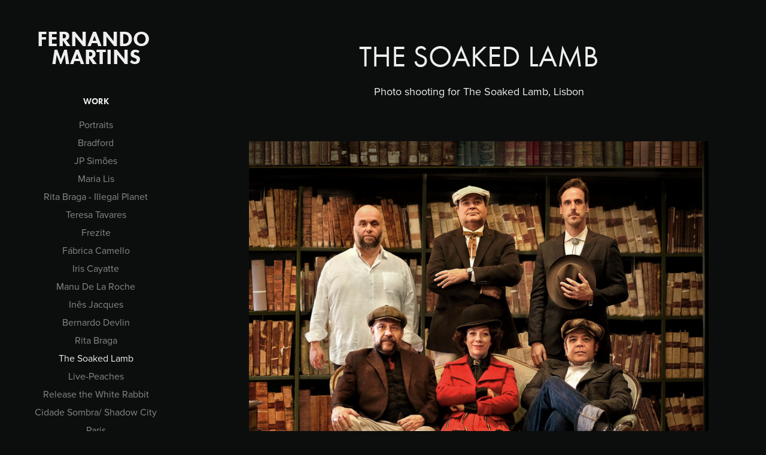

--- FILE ---
content_type: text/html; charset=utf-8
request_url: https://fernando-martins.com/moloko-synthemesc
body_size: 4948
content:
<!DOCTYPE HTML>
<html lang="en-US">
<head>
  <meta charset="UTF-8" />
  <meta name="viewport" content="width=device-width, initial-scale=1" />
      <meta name="keywords"  content="clockwork orange,Kubrick,grenade,dagger,Korova,anthony burgess,heart,milk,boa constrictor" />
      <meta name="description"  content="Photo shooting for The Soaked Lamb, Lisbon" />
      <meta name="twitter:card"  content="summary_large_image" />
      <meta name="twitter:site"  content="@AdobePortfolio" />
      <meta  property="og:title" content="Fernando Martins - The Soaked Lamb" />
      <meta  property="og:description" content="Photo shooting for The Soaked Lamb, Lisbon" />
      <meta  property="og:image" content="https://cdn.myportfolio.com/65b59c3d-4bb0-41c6-a682-c8fdb0cf428d/38a1e0b2-4c45-4532-8a3f-0358b3c37329_rwc_0x0x3840x2617x3840.jpeg?h=e30f0830d873d0ed3feebb7fbd3c6ee5" />
      <link rel="icon" href="[data-uri]"  />
      <link rel="stylesheet" href="/dist/css/main.css" type="text/css" />
      <link rel="stylesheet" href="https://cdn.myportfolio.com/65b59c3d-4bb0-41c6-a682-c8fdb0cf428d/717829a48b5fad64747b7bf2f577ae731763942546.css?h=6f677cf5ca1af5423b48c5d6b93eb529" type="text/css" />
    <link rel="canonical" href="https://fernando-martins.com/moloko-synthemesc" />
      <title>Fernando Martins - The Soaked Lamb</title>
    <script type="text/javascript" src="//use.typekit.net/ik/[base64].js?cb=35f77bfb8b50944859ea3d3804e7194e7a3173fb" async onload="
    try {
      window.Typekit.load();
    } catch (e) {
      console.warn('Typekit not loaded.');
    }
    "></script>
</head>
  <body class="transition-enabled">  <div class='page-background-video page-background-video-with-panel'>
  </div>
  <div class="js-responsive-nav">
    <div class="responsive-nav has-social">
      <div class="close-responsive-click-area js-close-responsive-nav">
        <div class="close-responsive-button"></div>
      </div>
          <nav data-hover-hint="nav">
              <ul class="group">
                  <li class="gallery-title"><a href="/work" >Work</a></li>
            <li class="project-title"><a href="/mar-portuguez-conservas-de-chef-fish-preserves" >Portraits</a></li>
            <li class="project-title"><a href="/darkness-rising" >Bradford</a></li>
            <li class="project-title"><a href="/jp-simoes" >JP Simões</a></li>
            <li class="project-title"><a href="/maria-lis" >Maria Lis</a></li>
            <li class="project-title"><a href="/rita-braga-illegal-planet" >Rita Braga - Illegal Planet</a></li>
            <li class="project-title"><a href="/teresa-tavares" >Teresa Tavares</a></li>
            <li class="project-title"><a href="/frezite" >Frezite</a></li>
            <li class="project-title"><a href="/fabrica-camello" >Fábrica Camello</a></li>
            <li class="project-title"><a href="/operation-red-blizzard" >Iris Cayatte</a></li>
            <li class="project-title"><a href="/manu-de-la-roche" >Manu De La Roche</a></li>
            <li class="project-title"><a href="/ines-jacques" >Inês Jacques</a></li>
            <li class="project-title"><a href="/les-amants-du-tage" >Bernardo Devlin</a></li>
            <li class="project-title"><a href="/here-comes-the-devil" >Rita Braga</a></li>
            <li class="project-title"><a href="/moloko-synthemesc" class="active">The Soaked Lamb</a></li>
            <li class="project-title"><a href="/live-peaches" >Live-Peaches</a></li>
            <li class="project-title"><a href="/dystopia" >Release the White Rabbit</a></li>
            <li class="project-title"><a href="/las-ficheras" >Cidade Sombra/ Shadow City</a></li>
            <li class="project-title"><a href="/grieves-hotel" >Paris</a></li>
            <li class="project-title"><a href="/london" >London</a></li>
            <li class="project-title"><a href="/into-the-deep-south" >Into The Deep South</a></li>
            <li class="project-title"><a href="/paris-metro" >Paris Métro</a></li>
            <li class="project-title"><a href="/live-psychles" >Live-Psychles</a></li>
            <li class="project-title"><a href="/live-the-soaked-lamb" >Live-The Soaked Lamb</a></li>
            <li class="project-title"><a href="/the-manchesters" >The Manchesters</a></li>
            <li class="project-title"><a href="/live-duas-semi-colcheias-invertidas" >Live-Duas Semi Colcheias Invertidas</a></li>
            <li class="project-title"><a href="/live-sad-puto" >Live-Sad Puto</a></li>
            <li class="project-title"><a href="/live-carino-muerto" >Live-Cariño Muerto</a></li>
            <li class="project-title"><a href="/live-peste-sida" >Live- Peste &amp; Sida</a></li>
            <li class="project-title"><a href="/live-dead-language" >Live- Dead Language</a></li>
            <li class="project-title"><a href="/vitor-pereira-quartet" >Vitor Pereira Quartet</a></li>
            <li class="project-title"><a href="/lisbon" >Lisbon</a></li>
            <li class="project-title"><a href="/rome" >Rome</a></li>
            <li class="project-title"><a href="/sand-sea" >Sand &amp; Sea</a></li>
            <li class="project-title"><a href="/edinburgh" >Edinburgh</a></li>
            <li class="project-title"><a href="/seixal" >Seixal</a></li>
            <li class="project-title"><a href="/frigate-bremen" >Frigate Bremen</a></li>
            <li class="project-title"><a href="/moskva-cruiser" >Moskva Cruiser</a></li>
              </ul>
      <div class="page-title">
        <a href="/contact" >Contact</a>
      </div>
      <div class="page-title">
        <a href="/about-me" >About me</a>
      </div>
      <div class="link-title">
        <a href="https://www.35mmc.com/author/fernando-martins/">My articles in 35mmc</a>
      </div>
              <div class="social pf-nav-social" data-hover-hint="navSocialIcons">
                <ul>
                </ul>
              </div>
          </nav>
    </div>
  </div>
  <div class="site-wrap cfix js-site-wrap">
    <div class="site-container">
      <div class="site-content e2e-site-content">
        <div class="sidebar-content">
          <header class="site-header">
              <div class="logo-wrap" data-hover-hint="logo">
                    <div class="logo e2e-site-logo-text logo-text  ">
    <a href="/work" class="preserve-whitespace">Fernando Martins</a>

</div>
              </div>
  <div class="hamburger-click-area js-hamburger">
    <div class="hamburger">
      <i></i>
      <i></i>
      <i></i>
    </div>
  </div>
          </header>
              <nav data-hover-hint="nav">
              <ul class="group">
                  <li class="gallery-title"><a href="/work" >Work</a></li>
            <li class="project-title"><a href="/mar-portuguez-conservas-de-chef-fish-preserves" >Portraits</a></li>
            <li class="project-title"><a href="/darkness-rising" >Bradford</a></li>
            <li class="project-title"><a href="/jp-simoes" >JP Simões</a></li>
            <li class="project-title"><a href="/maria-lis" >Maria Lis</a></li>
            <li class="project-title"><a href="/rita-braga-illegal-planet" >Rita Braga - Illegal Planet</a></li>
            <li class="project-title"><a href="/teresa-tavares" >Teresa Tavares</a></li>
            <li class="project-title"><a href="/frezite" >Frezite</a></li>
            <li class="project-title"><a href="/fabrica-camello" >Fábrica Camello</a></li>
            <li class="project-title"><a href="/operation-red-blizzard" >Iris Cayatte</a></li>
            <li class="project-title"><a href="/manu-de-la-roche" >Manu De La Roche</a></li>
            <li class="project-title"><a href="/ines-jacques" >Inês Jacques</a></li>
            <li class="project-title"><a href="/les-amants-du-tage" >Bernardo Devlin</a></li>
            <li class="project-title"><a href="/here-comes-the-devil" >Rita Braga</a></li>
            <li class="project-title"><a href="/moloko-synthemesc" class="active">The Soaked Lamb</a></li>
            <li class="project-title"><a href="/live-peaches" >Live-Peaches</a></li>
            <li class="project-title"><a href="/dystopia" >Release the White Rabbit</a></li>
            <li class="project-title"><a href="/las-ficheras" >Cidade Sombra/ Shadow City</a></li>
            <li class="project-title"><a href="/grieves-hotel" >Paris</a></li>
            <li class="project-title"><a href="/london" >London</a></li>
            <li class="project-title"><a href="/into-the-deep-south" >Into The Deep South</a></li>
            <li class="project-title"><a href="/paris-metro" >Paris Métro</a></li>
            <li class="project-title"><a href="/live-psychles" >Live-Psychles</a></li>
            <li class="project-title"><a href="/live-the-soaked-lamb" >Live-The Soaked Lamb</a></li>
            <li class="project-title"><a href="/the-manchesters" >The Manchesters</a></li>
            <li class="project-title"><a href="/live-duas-semi-colcheias-invertidas" >Live-Duas Semi Colcheias Invertidas</a></li>
            <li class="project-title"><a href="/live-sad-puto" >Live-Sad Puto</a></li>
            <li class="project-title"><a href="/live-carino-muerto" >Live-Cariño Muerto</a></li>
            <li class="project-title"><a href="/live-peste-sida" >Live- Peste &amp; Sida</a></li>
            <li class="project-title"><a href="/live-dead-language" >Live- Dead Language</a></li>
            <li class="project-title"><a href="/vitor-pereira-quartet" >Vitor Pereira Quartet</a></li>
            <li class="project-title"><a href="/lisbon" >Lisbon</a></li>
            <li class="project-title"><a href="/rome" >Rome</a></li>
            <li class="project-title"><a href="/sand-sea" >Sand &amp; Sea</a></li>
            <li class="project-title"><a href="/edinburgh" >Edinburgh</a></li>
            <li class="project-title"><a href="/seixal" >Seixal</a></li>
            <li class="project-title"><a href="/frigate-bremen" >Frigate Bremen</a></li>
            <li class="project-title"><a href="/moskva-cruiser" >Moskva Cruiser</a></li>
              </ul>
      <div class="page-title">
        <a href="/contact" >Contact</a>
      </div>
      <div class="page-title">
        <a href="/about-me" >About me</a>
      </div>
      <div class="link-title">
        <a href="https://www.35mmc.com/author/fernando-martins/">My articles in 35mmc</a>
      </div>
                  <div class="social pf-nav-social" data-hover-hint="navSocialIcons">
                    <ul>
                    </ul>
                  </div>
              </nav>
        </div>
        <main>
  <div class="page-container" data-context="page.page.container" data-hover-hint="pageContainer">
    <section class="page standard-modules">
        <header class="page-header content" data-context="pages" data-identity="id:p6404e69a31f7a786150e34af1985d5ffab770fdfa34f4c4fa3c82" data-hover-hint="pageHeader" data-hover-hint-id="p6404e69a31f7a786150e34af1985d5ffab770fdfa34f4c4fa3c82">
            <h1 class="title preserve-whitespace e2e-site-page-title">The Soaked Lamb</h1>
            <p class="description">Photo shooting for The Soaked Lamb, Lisbon</p>
        </header>
      <div class="page-content js-page-content" data-context="pages" data-identity="id:p6404e69a31f7a786150e34af1985d5ffab770fdfa34f4c4fa3c82">
        <div id="project-canvas" class="js-project-modules modules content">
          <div id="project-modules">
              
              <div class="project-module module image project-module-image js-js-project-module"  style="padding-top: px;
padding-bottom: px;
  width: 80%;
">

  

  
     <div class="js-lightbox" data-src="https://cdn.myportfolio.com/65b59c3d-4bb0-41c6-a682-c8fdb0cf428d/00c36fb1-fdb4-4d17-85d7-8553810228fb.jpeg?h=f75071c5e3cc25ed35596904348ebcea">
           <img
             class="js-lazy e2e-site-project-module-image"
             src="[data-uri]"
             data-src="https://cdn.myportfolio.com/65b59c3d-4bb0-41c6-a682-c8fdb0cf428d/00c36fb1-fdb4-4d17-85d7-8553810228fb_rw_1920.jpeg?h=0907f6d8d766effbd2449cbeb7da13e8"
             data-srcset="https://cdn.myportfolio.com/65b59c3d-4bb0-41c6-a682-c8fdb0cf428d/00c36fb1-fdb4-4d17-85d7-8553810228fb_rw_600.jpeg?h=5e6530d7ddc59ff90f6ad8278baf66e7 600w,https://cdn.myportfolio.com/65b59c3d-4bb0-41c6-a682-c8fdb0cf428d/00c36fb1-fdb4-4d17-85d7-8553810228fb_rw_1200.jpeg?h=11db0fe0b3032dc8c0038a6e7c2c8a59 1200w,https://cdn.myportfolio.com/65b59c3d-4bb0-41c6-a682-c8fdb0cf428d/00c36fb1-fdb4-4d17-85d7-8553810228fb_rw_1920.jpeg?h=0907f6d8d766effbd2449cbeb7da13e8 1732w,"
             data-sizes="(max-width: 1732px) 100vw, 1732px"
             width="1732"
             height="0"
             style="padding-bottom: 95.83%; background: rgba(0, 0, 0, 0.03)"
             
           >
     </div>
  

</div>

              
              
              
              
              
              
              
              
              
              <div class="project-module module image project-module-image js-js-project-module"  style="padding-top: px;
padding-bottom: px;
  width: 80%;
">

  

  
     <div class="js-lightbox" data-src="https://cdn.myportfolio.com/65b59c3d-4bb0-41c6-a682-c8fdb0cf428d/fe1d6ad5-49b9-4a92-9472-20c1d19bdf9c.jpeg?h=13220137cd79c3aaf20cd9db4790a859">
           <img
             class="js-lazy e2e-site-project-module-image"
             src="[data-uri]"
             data-src="https://cdn.myportfolio.com/65b59c3d-4bb0-41c6-a682-c8fdb0cf428d/fe1d6ad5-49b9-4a92-9472-20c1d19bdf9c_rw_1920.jpeg?h=5f08e032e443bfed889e5ee35646346f"
             data-srcset="https://cdn.myportfolio.com/65b59c3d-4bb0-41c6-a682-c8fdb0cf428d/fe1d6ad5-49b9-4a92-9472-20c1d19bdf9c_rw_600.jpeg?h=356709d87de3fcf51cace2f203499c84 600w,https://cdn.myportfolio.com/65b59c3d-4bb0-41c6-a682-c8fdb0cf428d/fe1d6ad5-49b9-4a92-9472-20c1d19bdf9c_rw_1200.jpeg?h=07dce1f21d457c870ae3fb02a8f04600 1200w,https://cdn.myportfolio.com/65b59c3d-4bb0-41c6-a682-c8fdb0cf428d/fe1d6ad5-49b9-4a92-9472-20c1d19bdf9c_rw_1920.jpeg?h=5f08e032e443bfed889e5ee35646346f 1732w,"
             data-sizes="(max-width: 1732px) 100vw, 1732px"
             width="1732"
             height="0"
             style="padding-bottom: 66.67%; background: rgba(0, 0, 0, 0.03)"
             
           >
     </div>
  

</div>

              
              
              
              
              
              
              
              
              
              <div class="project-module module image project-module-image js-js-project-module"  style="padding-top: px;
padding-bottom: px;
  width: 80%;
">

  

  
     <div class="js-lightbox" data-src="https://cdn.myportfolio.com/65b59c3d-4bb0-41c6-a682-c8fdb0cf428d/c861bfd2-393b-47a5-a74b-ce00c56a9c5b.jpeg?h=3fc38201fc0c55dfe46ad55fd7efdc91">
           <img
             class="js-lazy e2e-site-project-module-image"
             src="[data-uri]"
             data-src="https://cdn.myportfolio.com/65b59c3d-4bb0-41c6-a682-c8fdb0cf428d/c861bfd2-393b-47a5-a74b-ce00c56a9c5b_rw_1920.jpeg?h=b4d90b9533d3af91c71dd305e29a71b4"
             data-srcset="https://cdn.myportfolio.com/65b59c3d-4bb0-41c6-a682-c8fdb0cf428d/c861bfd2-393b-47a5-a74b-ce00c56a9c5b_rw_600.jpeg?h=4d3bb37c21c83dae6eb7759e6ab61544 600w,https://cdn.myportfolio.com/65b59c3d-4bb0-41c6-a682-c8fdb0cf428d/c861bfd2-393b-47a5-a74b-ce00c56a9c5b_rw_1200.jpeg?h=7759cad29d054d8eaf8ed749c713531e 1200w,https://cdn.myportfolio.com/65b59c3d-4bb0-41c6-a682-c8fdb0cf428d/c861bfd2-393b-47a5-a74b-ce00c56a9c5b_rw_1920.jpeg?h=b4d90b9533d3af91c71dd305e29a71b4 1713w,"
             data-sizes="(max-width: 1713px) 100vw, 1713px"
             width="1713"
             height="0"
             style="padding-bottom: 149.83%; background: rgba(0, 0, 0, 0.03)"
             
           >
     </div>
  

</div>

              
              
              
              
              
              
              
              
              
              <div class="project-module module image project-module-image js-js-project-module"  style="padding-top: px;
padding-bottom: px;
  width: 80%;
">

  

  
     <div class="js-lightbox" data-src="https://cdn.myportfolio.com/65b59c3d-4bb0-41c6-a682-c8fdb0cf428d/b144ba8b-2528-4517-8e32-bcea8de032fa.jpeg?h=14f2c07200d96d399209ea4903d95720">
           <img
             class="js-lazy e2e-site-project-module-image"
             src="[data-uri]"
             data-src="https://cdn.myportfolio.com/65b59c3d-4bb0-41c6-a682-c8fdb0cf428d/b144ba8b-2528-4517-8e32-bcea8de032fa_rw_1200.jpeg?h=aaa31c9ffe73618bbee72d34759410b9"
             data-srcset="https://cdn.myportfolio.com/65b59c3d-4bb0-41c6-a682-c8fdb0cf428d/b144ba8b-2528-4517-8e32-bcea8de032fa_rw_600.jpeg?h=50549fb0da8be0611c8fc8bce0670ab7 600w,https://cdn.myportfolio.com/65b59c3d-4bb0-41c6-a682-c8fdb0cf428d/b144ba8b-2528-4517-8e32-bcea8de032fa_rw_1200.jpeg?h=aaa31c9ffe73618bbee72d34759410b9 1155w,"
             data-sizes="(max-width: 1155px) 100vw, 1155px"
             width="1155"
             height="0"
             style="padding-bottom: 149.83%; background: rgba(0, 0, 0, 0.03)"
             
           >
     </div>
  

</div>

              
              
              
              
              
              
              
              
              
              <div class="project-module module image project-module-image js-js-project-module"  style="padding-top: px;
padding-bottom: px;
  width: 80%;
">

  

  
     <div class="js-lightbox" data-src="https://cdn.myportfolio.com/65b59c3d-4bb0-41c6-a682-c8fdb0cf428d/0bbe3b1f-319c-40b4-bbcd-052dea91550b.jpeg?h=043c071e98c12d1580d7fabec1dcb11d">
           <img
             class="js-lazy e2e-site-project-module-image"
             src="[data-uri]"
             data-src="https://cdn.myportfolio.com/65b59c3d-4bb0-41c6-a682-c8fdb0cf428d/0bbe3b1f-319c-40b4-bbcd-052dea91550b_rw_1200.jpeg?h=5fb311338784d7bb905325063638d4b5"
             data-srcset="https://cdn.myportfolio.com/65b59c3d-4bb0-41c6-a682-c8fdb0cf428d/0bbe3b1f-319c-40b4-bbcd-052dea91550b_rw_600.jpeg?h=88440a42a6c1f7599452e98ba3dcfb87 600w,https://cdn.myportfolio.com/65b59c3d-4bb0-41c6-a682-c8fdb0cf428d/0bbe3b1f-319c-40b4-bbcd-052dea91550b_rw_1200.jpeg?h=5fb311338784d7bb905325063638d4b5 1155w,"
             data-sizes="(max-width: 1155px) 100vw, 1155px"
             width="1155"
             height="0"
             style="padding-bottom: 149.83%; background: rgba(0, 0, 0, 0.03)"
             
           >
     </div>
  

</div>

              
              
              
              
              
              
              
              
              
              <div class="project-module module image project-module-image js-js-project-module"  style="padding-top: px;
padding-bottom: px;
  width: 80%;
">

  

  
     <div class="js-lightbox" data-src="https://cdn.myportfolio.com/65b59c3d-4bb0-41c6-a682-c8fdb0cf428d/f8a49be0-1c5f-430c-902a-c62a10346724.jpeg?h=f5a58b49350656b820fc09097dd99655">
           <img
             class="js-lazy e2e-site-project-module-image"
             src="[data-uri]"
             data-src="https://cdn.myportfolio.com/65b59c3d-4bb0-41c6-a682-c8fdb0cf428d/f8a49be0-1c5f-430c-902a-c62a10346724_rw_1200.jpeg?h=cc1c50f7b0cea4feb24e02d60ff97cdf"
             data-srcset="https://cdn.myportfolio.com/65b59c3d-4bb0-41c6-a682-c8fdb0cf428d/f8a49be0-1c5f-430c-902a-c62a10346724_rw_600.jpeg?h=05ba3b6a33326c7cbb72d7d49ba4116d 600w,https://cdn.myportfolio.com/65b59c3d-4bb0-41c6-a682-c8fdb0cf428d/f8a49be0-1c5f-430c-902a-c62a10346724_rw_1200.jpeg?h=cc1c50f7b0cea4feb24e02d60ff97cdf 1155w,"
             data-sizes="(max-width: 1155px) 100vw, 1155px"
             width="1155"
             height="0"
             style="padding-bottom: 149.83%; background: rgba(0, 0, 0, 0.03)"
             
           >
     </div>
  

</div>

              
              
              
              
              
              
              
              
              
              <div class="project-module module image project-module-image js-js-project-module"  style="padding-top: px;
padding-bottom: px;
  width: 80%;
">

  

  
     <div class="js-lightbox" data-src="https://cdn.myportfolio.com/65b59c3d-4bb0-41c6-a682-c8fdb0cf428d/bdfcb3a3-5f37-4221-bab2-5526c00725da.jpeg?h=377d5099d10e22a6c096165d35d9d3ae">
           <img
             class="js-lazy e2e-site-project-module-image"
             src="[data-uri]"
             data-src="https://cdn.myportfolio.com/65b59c3d-4bb0-41c6-a682-c8fdb0cf428d/bdfcb3a3-5f37-4221-bab2-5526c00725da_rw_1200.jpeg?h=86d8450caa3fc833928af3d028900f02"
             data-srcset="https://cdn.myportfolio.com/65b59c3d-4bb0-41c6-a682-c8fdb0cf428d/bdfcb3a3-5f37-4221-bab2-5526c00725da_rw_600.jpeg?h=41b71caf86bac79f3d7cea000ba9862b 600w,https://cdn.myportfolio.com/65b59c3d-4bb0-41c6-a682-c8fdb0cf428d/bdfcb3a3-5f37-4221-bab2-5526c00725da_rw_1200.jpeg?h=86d8450caa3fc833928af3d028900f02 1155w,"
             data-sizes="(max-width: 1155px) 100vw, 1155px"
             width="1155"
             height="0"
             style="padding-bottom: 149.83%; background: rgba(0, 0, 0, 0.03)"
             
           >
     </div>
  

</div>

              
              
              
              
              
              
              
              
              
              <div class="project-module module image project-module-image js-js-project-module"  style="padding-top: px;
padding-bottom: px;
  width: 80%;
">

  

  
     <div class="js-lightbox" data-src="https://cdn.myportfolio.com/65b59c3d-4bb0-41c6-a682-c8fdb0cf428d/f3bb93f8-8754-455d-bc28-ecbe3d5f007b.jpeg?h=aaf8b7001399e480d7deba506c999a7b">
           <img
             class="js-lazy e2e-site-project-module-image"
             src="[data-uri]"
             data-src="https://cdn.myportfolio.com/65b59c3d-4bb0-41c6-a682-c8fdb0cf428d/f3bb93f8-8754-455d-bc28-ecbe3d5f007b_rw_1200.jpeg?h=85b5050e01d5bd032b9576058f27121f"
             data-srcset="https://cdn.myportfolio.com/65b59c3d-4bb0-41c6-a682-c8fdb0cf428d/f3bb93f8-8754-455d-bc28-ecbe3d5f007b_rw_600.jpeg?h=108f44d786f429c31b7b4ea0a31b415c 600w,https://cdn.myportfolio.com/65b59c3d-4bb0-41c6-a682-c8fdb0cf428d/f3bb93f8-8754-455d-bc28-ecbe3d5f007b_rw_1200.jpeg?h=85b5050e01d5bd032b9576058f27121f 1155w,"
             data-sizes="(max-width: 1155px) 100vw, 1155px"
             width="1155"
             height="0"
             style="padding-bottom: 149.83%; background: rgba(0, 0, 0, 0.03)"
             
           >
     </div>
  

</div>

              
              
              
              
              
              
              
              
          </div>
        </div>
      </div>
    </section>
        <section class="back-to-top" data-hover-hint="backToTop">
          <a href="#"><span class="arrow">&uarr;</span><span class="preserve-whitespace">Back to Top</span></a>
        </section>
        <a class="back-to-top-fixed js-back-to-top back-to-top-fixed-with-panel" data-hover-hint="backToTop" data-hover-hint-placement="top-start" href="#">
          <svg version="1.1" id="Layer_1" xmlns="http://www.w3.org/2000/svg" xmlns:xlink="http://www.w3.org/1999/xlink" x="0px" y="0px"
           viewBox="0 0 26 26" style="enable-background:new 0 0 26 26;" xml:space="preserve" class="icon icon-back-to-top">
          <g>
            <path d="M13.8,1.3L21.6,9c0.1,0.1,0.1,0.3,0.2,0.4c0.1,0.1,0.1,0.3,0.1,0.4s0,0.3-0.1,0.4c-0.1,0.1-0.1,0.3-0.3,0.4
              c-0.1,0.1-0.2,0.2-0.4,0.3c-0.2,0.1-0.3,0.1-0.4,0.1c-0.1,0-0.3,0-0.4-0.1c-0.2-0.1-0.3-0.2-0.4-0.3L14.2,5l0,19.1
              c0,0.2-0.1,0.3-0.1,0.5c0,0.1-0.1,0.3-0.3,0.4c-0.1,0.1-0.2,0.2-0.4,0.3c-0.1,0.1-0.3,0.1-0.5,0.1c-0.1,0-0.3,0-0.4-0.1
              c-0.1-0.1-0.3-0.1-0.4-0.3c-0.1-0.1-0.2-0.2-0.3-0.4c-0.1-0.1-0.1-0.3-0.1-0.5l0-19.1l-5.7,5.7C6,10.8,5.8,10.9,5.7,11
              c-0.1,0.1-0.3,0.1-0.4,0.1c-0.2,0-0.3,0-0.4-0.1c-0.1-0.1-0.3-0.2-0.4-0.3c-0.1-0.1-0.1-0.2-0.2-0.4C4.1,10.2,4,10.1,4.1,9.9
              c0-0.1,0-0.3,0.1-0.4c0-0.1,0.1-0.3,0.3-0.4l7.7-7.8c0.1,0,0.2-0.1,0.2-0.1c0,0,0.1-0.1,0.2-0.1c0.1,0,0.2,0,0.2-0.1
              c0.1,0,0.1,0,0.2,0c0,0,0.1,0,0.2,0c0.1,0,0.2,0,0.2,0.1c0.1,0,0.1,0.1,0.2,0.1C13.7,1.2,13.8,1.2,13.8,1.3z"/>
          </g>
          </svg>
        </a>
  </div>
              <footer class="site-footer" data-hover-hint="footer">
                <div class="footer-text">
                  Powered by <a href="http://portfolio.adobe.com" target="_blank">Adobe Portfolio</a>
                </div>
              </footer>
        </main>
      </div>
    </div>
  </div>
</body>
<script type="text/javascript">
  // fix for Safari's back/forward cache
  window.onpageshow = function(e) {
    if (e.persisted) { window.location.reload(); }
  };
</script>
  <script type="text/javascript">var __config__ = {"page_id":"p6404e69a31f7a786150e34af1985d5ffab770fdfa34f4c4fa3c82","theme":{"name":"jackie"},"pageTransition":true,"linkTransition":true,"disableDownload":false,"localizedValidationMessages":{"required":"This field is required","Email":"This field must be a valid email address"},"lightbox":{"enabled":true,"color":{"opacity":0.94,"hex":"#fff"}},"cookie_banner":{"enabled":false}};</script>
  <script type="text/javascript" src="/site/translations?cb=35f77bfb8b50944859ea3d3804e7194e7a3173fb"></script>
  <script type="text/javascript" src="/dist/js/main.js?cb=35f77bfb8b50944859ea3d3804e7194e7a3173fb"></script>
</html>
